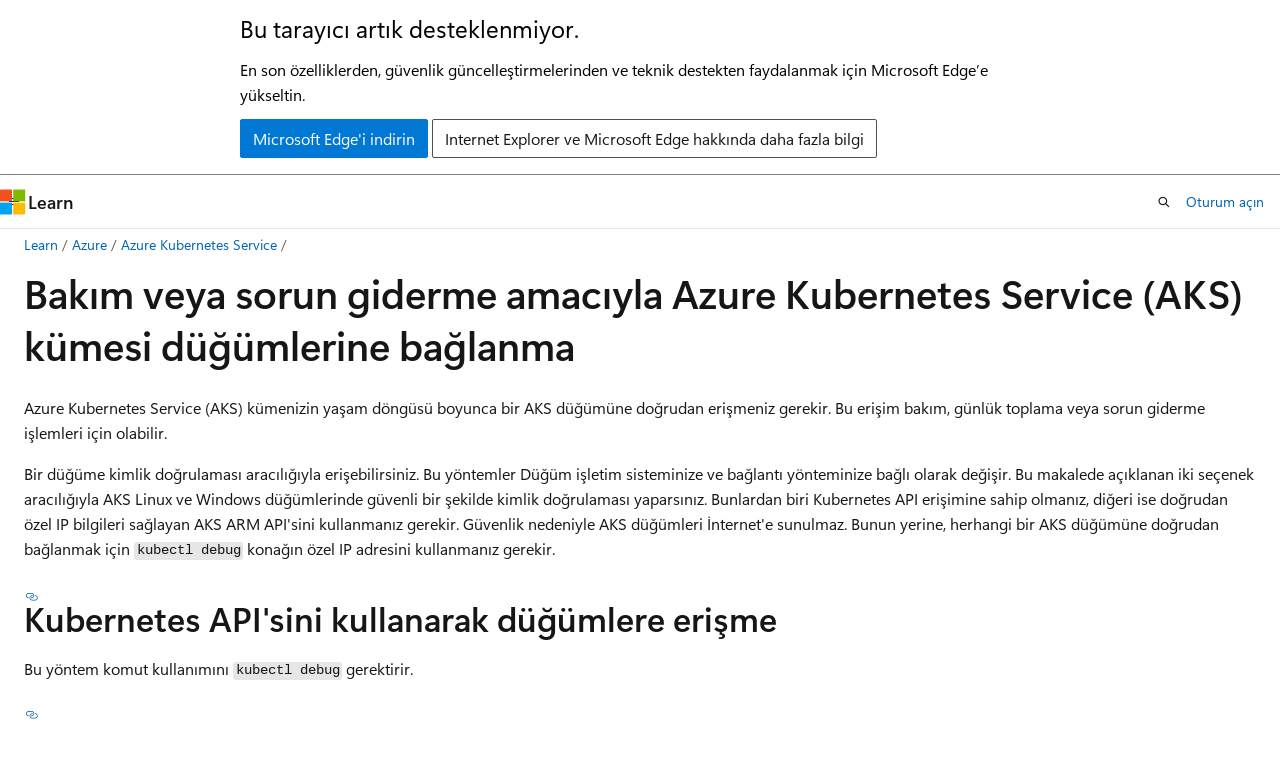

--- FILE ---
content_type: text/html
request_url: https://learn.microsoft.com/tr-tr/azure/aks/node-access
body_size: 63401
content:
 <!DOCTYPE html>
		<html
			class="layout layout-holy-grail   show-table-of-contents conceptual show-breadcrumb default-focus"
			lang="tr-tr"
			dir="ltr"
			data-authenticated="false"
			data-auth-status-determined="false"
			data-target="docs"
			x-ms-format-detection="none"
		>
			
		<head>
			<title>Azure Kubernetes Service (AKS) küme düğümlerine bağlanma - Azure Kubernetes Service | Microsoft Learn</title>
			<meta charset="utf-8" />
			<meta name="viewport" content="width=device-width, initial-scale=1.0" />
			<meta name="color-scheme" content="light dark" />

			<meta name="description" content="Sorun giderme ve bakım görevleri için Azure Kubernetes Service (AKS) küme düğümlerine bağlanmayı öğrenin." />
			<link rel="canonical" href="https://learn.microsoft.com/tr-tr/azure/aks/node-access" /> 

			<!-- Non-customizable open graph and sharing-related metadata -->
			<meta name="twitter:card" content="summary_large_image" />
			<meta name="twitter:site" content="@MicrosoftLearn" />
			<meta property="og:type" content="website" />
			<meta property="og:image:alt" content="Microsoft Learn" />
			<meta property="og:image" content="https://learn.microsoft.com/en-us/media/open-graph-image.png" />
			<!-- Page specific open graph and sharing-related metadata -->
			<meta property="og:title" content="Azure Kubernetes Service (AKS) küme düğümlerine bağlanma - Azure Kubernetes Service" />
			<meta property="og:url" content="https://learn.microsoft.com/tr-tr/azure/aks/node-access" />
			<meta property="og:description" content="Sorun giderme ve bakım görevleri için Azure Kubernetes Service (AKS) küme düğümlerine bağlanmayı öğrenin." />
			<meta name="platform_id" content="dda83daa-8749-74ea-58fa-5a198865acc4" /> <meta name="scope" content="Azure,Azure Kubernetes Service" />
			<meta name="locale" content="tr-tr" />
			 <meta name="adobe-target" content="true" /> 
			<meta name="uhfHeaderId" content="azure" />

			<meta name="page_type" content="conceptual" />

			<!--page specific meta tags-->
			

			<!-- custom meta tags -->
			
		<meta name="schema" content="Conceptual" />
	
		<meta name="author" content="davidsmatlak" />
	
		<meta name="breadcrumb_path" content="/azure/breadcrumb/azure-aks/toc.json" />
	
		<meta name="depot_name" content="Learn.azure-aks" />
	
		<meta name="document_id" content="22f2abe4-060f-3eba-4c38-957ad0e411c1" />
	
		<meta name="document_version_independent_id" content="bf73b53b-c52d-f1a3-b419-485ca0f74fa7" />
	
		<meta name="feedback_help_link_type" content="get-help-at-qna" />
	
		<meta name="feedback_help_link_url" content="https://learn.microsoft.com/answers/tags/200/azure-kubernetes-service/" />
	
		<meta name="feedback_product_url" content="https://feedback.azure.com/d365community/forum/aabe212a-f724-ec11-b6e6-000d3a4f0da0" />
	
		<meta name="feedback_system" content="Standard" />
	
		<meta name="git_commit_id" content="38cda99519864284d5102b126c4a2852dcf2c6b8" />
	
		<meta name="gitcommit" content="https://github.com/MicrosoftDocs/azure-aks-docs-pr/blob/38cda99519864284d5102b126c4a2852dcf2c6b8/articles/aks/node-access.md" />
	
		<meta name="learn_banner_products" content="azure" />
	
		<meta name="manager" content="rayoflores" />
	
		<meta name="ms.author" content="davidsmatlak" />
	
		<meta name="ms.date" content="2024-01-08T00:00:00Z" />
	
		<meta name="ms.reviewer" content="mattmcinnes" />
	
		<meta name="ms.service" content="azure-kubernetes-service" />
	
		<meta name="ms.subservice" content="aks-security" />
	
		<meta name="ms.suite" content="office" />
	
		<meta name="ms.topic" content="troubleshooting" />
	
		<meta name="original_content_git_url" content="https://github.com/MicrosoftDocs/azure-aks-docs-pr/blob/live/articles/aks/node-access.md" />
	
		<meta name="permissioned-type" content="public" />
	
		<meta name="recommendation_types" content="Training" />
	
		<meta name="recommendation_types" content="Certification" />
	
		<meta name="recommendations" content="true" />
	
		<meta name="site_name" content="Docs" />
	
		<meta name="updated_at" content="2025-12-16T06:19:00Z" />
	
		<meta name="ms.translationtype" content="MT" />
	
		<meta name="ms.contentlocale" content="tr-tr" />
	
		<meta name="loc_version" content="2025-11-07T23:09:48.4548991Z" />
	
		<meta name="loc_source_id" content="Github-832435324#live" />
	
		<meta name="loc_file_id" content="Github-832435324.live.Learn.azure-aks.articles/aks/node-access.md" />
	
		<meta name="toc_rel" content="toc.json" />
	
		<meta name="word_count" content="1299" />
	
		<meta name="asset_id" content="aks/node-access" />
	
		<meta name="item_type" content="Content" />
	
		<meta name="previous_tlsh_hash" content="2E1EF402550190027A8513A773ED2A97845A1FB534D436903353CFAA5F75386B1B5A7B80814079F5B92EBB7D038BDEDA01E6FE9F26937370C951CD1EC716BAA53A3069384C" />
	
		<meta name="github_feedback_content_git_url" content="https://github.com/MicrosoftDocs/azure-aks-docs/blob/main/articles/aks/node-access.md" />
	 
		<meta name="cmProducts" content="https://authoring-docs-microsoft.poolparty.biz/devrel/d44a5346-5de4-439c-b804-7b2a536cbb55" data-source="generated" />
	
		<meta name="cmProducts" content="https://microsoft-devrel.poolparty.biz/DevRelOfferingOntology/fc3f72c2-fb6f-4cea-95ee-b444e52254ee" data-source="generated" />
	
		<meta name="spProducts" content="https://authoring-docs-microsoft.poolparty.biz/devrel/da41a22b-b7a0-42d3-9c35-50da1c2b7b87" data-source="generated" />
	
		<meta name="spProducts" content="https://microsoft-devrel.poolparty.biz/DevRelOfferingOntology/f12cf087-582d-48ac-a085-0c19adf1e391" data-source="generated" />
	

			<!-- assets and js globals -->
			
			<link rel="stylesheet" href="/static/assets/0.4.03306.7423-8b4f0cc9/styles/site-ltr.css" />
			
			<link rel="preconnect" href="//mscom.demdex.net" crossorigin />
						<link rel="dns-prefetch" href="//target.microsoft.com" />
						<link rel="dns-prefetch" href="//microsoftmscompoc.tt.omtrdc.net" />
						<link
							rel="preload"
							as="script"
							href="/static/third-party/adobe-target/at-js/2.9.0/at.js"
							integrity="sha384-l4AKhsU8cUWSht4SaJU5JWcHEWh1m4UTqL08s6b/hqBLAeIDxTNl+AMSxTLx6YMI"
							crossorigin="anonymous"
							id="adobe-target-script"
							type="application/javascript"
						/>
			<script src="https://wcpstatic.microsoft.com/mscc/lib/v2/wcp-consent.js"></script>
			<script src="https://js.monitor.azure.com/scripts/c/ms.jsll-4.min.js"></script>
			<script src="/_themes/docs.theme/master/tr-tr/_themes/global/deprecation.js"></script>

			<!-- msdocs global object -->
			<script id="msdocs-script">
		var msDocs = {
  "environment": {
    "accessLevel": "online",
    "azurePortalHostname": "portal.azure.com",
    "reviewFeatures": false,
    "supportLevel": "production",
    "systemContent": true,
    "siteName": "learn",
    "legacyHosting": false
  },
  "data": {
    "contentLocale": "tr-tr",
    "contentDir": "ltr",
    "userLocale": "tr-tr",
    "userDir": "ltr",
    "pageTemplate": "Conceptual",
    "brand": "azure",
    "context": {},
    "standardFeedback": true,
    "showFeedbackReport": false,
    "feedbackHelpLinkType": "get-help-at-qna",
    "feedbackHelpLinkUrl": "https://learn.microsoft.com/answers/tags/200/azure-kubernetes-service/",
    "feedbackSystem": "Standard",
    "feedbackGitHubRepo": "",
    "feedbackProductUrl": "https://feedback.azure.com/d365community/forum/aabe212a-f724-ec11-b6e6-000d3a4f0da0",
    "extendBreadcrumb": false,
    "isEditDisplayable": false,
    "isPrivateUnauthorized": false,
    "hideViewSource": false,
    "isPermissioned": false,
    "hasRecommendations": true,
    "contributors": [
      {
        "name": "davidsmatlak",
        "url": "https://github.com/davidsmatlak"
      },
      {
        "name": "timmy-wright",
        "url": "https://github.com/timmy-wright"
      },
      {
        "name": "cynthn",
        "url": "https://github.com/cynthn"
      },
      {
        "name": "Nickomang",
        "url": "https://github.com/Nickomang"
      },
      {
        "name": "tamram",
        "url": "https://github.com/tamram"
      },
      {
        "name": "MGoedtel",
        "url": "https://github.com/MGoedtel"
      },
      {
        "name": "dbradish-microsoft",
        "url": "https://github.com/dbradish-microsoft"
      },
      {
        "name": "AbelHu",
        "url": "https://github.com/AbelHu"
      },
      {
        "name": "kaarthis",
        "url": "https://github.com/kaarthis"
      },
      {
        "name": "ChaseCrum",
        "url": "https://github.com/ChaseCrum"
      },
      {
        "name": "nathaniel-msft",
        "url": "https://github.com/nathaniel-msft"
      },
      {
        "name": "CocoWang-wql",
        "url": "https://github.com/CocoWang-wql"
      },
      {
        "name": "blanquicet",
        "url": "https://github.com/blanquicet"
      },
      {
        "name": "xfz11",
        "url": "https://github.com/xfz11"
      },
      {
        "name": "aditijms",
        "url": "https://github.com/aditijms"
      },
      {
        "name": "mattmcinnes",
        "url": "https://github.com/mattmcinnes"
      },
      {
        "name": "infosatheesh2020",
        "url": "https://github.com/infosatheesh2020"
      },
      {
        "name": "schaffererin",
        "url": "https://github.com/schaffererin"
      }
    ]
  },
  "functions": {}
};;
	</script>

			<!-- base scripts, msdocs global should be before this -->
			<script src="/static/assets/0.4.03306.7423-8b4f0cc9/scripts/tr-tr/index-docs.js"></script>
			

			<!-- json-ld -->
			
		</head>
	
			<body
				id="body"
				data-bi-name="body"
				class="layout-body "
				lang="tr-tr"
				dir="ltr"
			>
				<header class="layout-body-header">
		<div class="header-holder has-default-focus">
			
		<a
			href="#main"
			
			style="z-index: 1070"
			class="outline-color-text visually-hidden-until-focused position-fixed inner-focus focus-visible top-0 left-0 right-0 padding-xs text-align-center background-color-body"
			
		>
			Ana içeriğe atla
		</a>
	
		<a
			href="#"
			data-skip-to-ask-learn
			style="z-index: 1070"
			class="outline-color-text visually-hidden-until-focused position-fixed inner-focus focus-visible top-0 left-0 right-0 padding-xs text-align-center background-color-body"
			hidden
		>
			Ask Learn sohbet deneyimine atla
		</a>
	

			<div hidden id="cookie-consent-holder" data-test-id="cookie-consent-container"></div>
			<!-- Unsupported browser warning -->
			<div
				id="unsupported-browser"
				style="background-color: white; color: black; padding: 16px; border-bottom: 1px solid grey;"
				hidden
			>
				<div style="max-width: 800px; margin: 0 auto;">
					<p style="font-size: 24px">Bu tarayıcı artık desteklenmiyor.</p>
					<p style="font-size: 16px; margin-top: 16px;">
						En son özelliklerden, güvenlik güncelleştirmelerinden ve teknik destekten faydalanmak için Microsoft Edge’e yükseltin.
					</p>
					<div style="margin-top: 12px;">
						<a
							href="https://go.microsoft.com/fwlink/p/?LinkID=2092881 "
							style="background-color: #0078d4; border: 1px solid #0078d4; color: white; padding: 6px 12px; border-radius: 2px; display: inline-block;"
						>
							Microsoft Edge&#39;i indirin
						</a>
						<a
							href="https://learn.microsoft.com/en-us/lifecycle/faq/internet-explorer-microsoft-edge"
							style="background-color: white; padding: 6px 12px; border: 1px solid #505050; color: #171717; border-radius: 2px; display: inline-block;"
						>
							Internet Explorer ve Microsoft Edge hakkında daha fazla bilgi
						</a>
					</div>
				</div>
			</div>
			<!-- site header -->
			<header
				id="ms--site-header"
				data-test-id="site-header-wrapper"
				role="banner"
				itemscope="itemscope"
				itemtype="http://schema.org/Organization"
			>
				<div
					id="ms--mobile-nav"
					class="site-header display-none-tablet padding-inline-none gap-none"
					data-bi-name="mobile-header"
					data-test-id="mobile-header"
				></div>
				<div
					id="ms--primary-nav"
					class="site-header display-none display-flex-tablet"
					data-bi-name="L1-header"
					data-test-id="primary-header"
				></div>
				<div
					id="ms--secondary-nav"
					class="site-header display-none display-flex-tablet"
					data-bi-name="L2-header"
					data-test-id="secondary-header"
					
				></div>
			</header>
			
		<!-- banner -->
		<div data-banner>
			<div id="disclaimer-holder"></div>
			
		</div>
		<!-- banner end -->
	
		</div>
	</header>
				 <section
					id="layout-body-menu"
					class="layout-body-menu display-flex"
					data-bi-name="menu"
			  >
					
		<div
			id="left-container"
			class="left-container display-none display-block-tablet padding-inline-sm padding-bottom-sm width-full"
			data-toc-container="true"
		>
			<!-- Regular TOC content (default) -->
			<div id="ms--toc-content" class="height-full">
				<nav
					id="affixed-left-container"
					class="margin-top-sm-tablet position-sticky display-flex flex-direction-column"
					aria-label="Birincil"
					data-bi-name="left-toc"
					role="navigation"
				></nav>
			</div>
			<!-- Collapsible TOC content (hidden by default) -->
			<div id="ms--toc-content-collapsible" class="height-full" hidden>
				<nav
					id="affixed-left-container"
					class="margin-top-sm-tablet position-sticky display-flex flex-direction-column"
					aria-label="Birincil"
					data-bi-name="left-toc"
					role="navigation"
				>
					<div
						id="ms--collapsible-toc-header"
						class="display-flex justify-content-flex-end margin-bottom-xxs"
					>
						<button
							type="button"
							class="button button-clear inner-focus"
							data-collapsible-toc-toggle
							aria-expanded="true"
							aria-controls="ms--collapsible-toc-content"
							aria-label="İçindekiler tablosu"
						>
							<span class="icon font-size-h4" aria-hidden="true">
								<span class="docon docon-panel-left-contract"></span>
							</span>
						</button>
					</div>
				</nav>
			</div>
		</div>
	
			  </section>

				<main
					id="main"
					role="main"
					class="layout-body-main "
					data-bi-name="content"
					lang="tr-tr"
					dir="ltr"
				>
					
			<div
		id="ms--content-header"
		class="content-header default-focus border-bottom-none"
		data-bi-name="content-header"
	>
		<div class="content-header-controls margin-xxs margin-inline-sm-tablet">
			<button
				type="button"
				class="contents-button button button-sm margin-right-xxs"
				data-bi-name="contents-expand"
				aria-haspopup="true"
				data-contents-button
			>
				<span class="icon" aria-hidden="true"><span class="docon docon-menu"></span></span>
				<span class="contents-expand-title"> İçindekiler tablosu </span>
			</button>
			<button
				type="button"
				class="ap-collapse-behavior ap-expanded button button-sm"
				data-bi-name="ap-collapse"
				aria-controls="action-panel"
			>
				<span class="icon" aria-hidden="true"><span class="docon docon-exit-mode"></span></span>
				<span>Düzenleyici modundan çık</span>
			</button>
		</div>
	</div>
			<div data-main-column class="padding-sm padding-top-none padding-top-sm-tablet">
				<div>
					
		<div id="article-header" class="background-color-body margin-bottom-xs display-none-print">
			<div class="display-flex align-items-center justify-content-space-between">
				
		<details
			id="article-header-breadcrumbs-overflow-popover"
			class="popover"
			data-for="article-header-breadcrumbs"
		>
			<summary
				class="button button-clear button-primary button-sm inner-focus"
				aria-label="Tüm içerik haritaları"
			>
				<span class="icon">
					<span class="docon docon-more"></span>
				</span>
			</summary>
			<div id="article-header-breadcrumbs-overflow" class="popover-content padding-none"></div>
		</details>

		<bread-crumbs
			id="article-header-breadcrumbs"
			role="group"
			aria-label="İçerik haritaları"
			data-test-id="article-header-breadcrumbs"
			class="overflow-hidden flex-grow-1 margin-right-sm margin-right-md-tablet margin-right-lg-desktop margin-left-negative-xxs padding-left-xxs"
		></bread-crumbs>
	 
		<div
			id="article-header-page-actions"
			class="opacity-none margin-left-auto display-flex flex-wrap-no-wrap align-items-stretch"
		>
			
		<button
			class="button button-sm border-none inner-focus display-none-tablet flex-shrink-0 "
			data-bi-name="ask-learn-assistant-entry"
			data-test-id="ask-learn-assistant-modal-entry-mobile"
			data-ask-learn-modal-entry
			
			type="button"
			style="min-width: max-content;"
			aria-expanded="false"
			aria-label="Learn&#39;e Sorun"
			hidden
		>
			<span class="icon font-size-lg" aria-hidden="true">
				<span class="docon docon-chat-sparkle-fill gradient-ask-learn-logo"></span>
			</span>
		</button>
		<button
			class="button button-sm display-none display-inline-flex-tablet display-none-desktop flex-shrink-0 margin-right-xxs border-color-ask-learn "
			data-bi-name="ask-learn-assistant-entry"
			
			data-test-id="ask-learn-assistant-modal-entry-tablet"
			data-ask-learn-modal-entry
			type="button"
			style="min-width: max-content;"
			aria-expanded="false"
			hidden
		>
			<span class="icon font-size-lg" aria-hidden="true">
				<span class="docon docon-chat-sparkle-fill gradient-ask-learn-logo"></span>
			</span>
			<span>Learn&#39;e Sorun</span>
		</button>
		<button
			class="button button-sm display-none flex-shrink-0 display-inline-flex-desktop margin-right-xxs border-color-ask-learn "
			data-bi-name="ask-learn-assistant-entry"
			
			data-test-id="ask-learn-assistant-flyout-entry"
			data-ask-learn-flyout-entry
			data-flyout-button="toggle"
			type="button"
			style="min-width: max-content;"
			aria-expanded="false"
			aria-controls="ask-learn-flyout"
			hidden
		>
			<span class="icon font-size-lg" aria-hidden="true">
				<span class="docon docon-chat-sparkle-fill gradient-ask-learn-logo"></span>
			</span>
			<span>Learn&#39;e Sorun</span>
		</button>
	 
		<button
			type="button"
			id="ms--focus-mode-button"
			data-focus-mode
			data-bi-name="focus-mode-entry"
			class="button button-sm flex-shrink-0 margin-right-xxs display-none display-inline-flex-desktop"
		>
			<span class="icon font-size-lg" aria-hidden="true">
				<span class="docon docon-glasses"></span>
			</span>
			<span>Odak modu</span>
		</button>
	 

			<details class="popover popover-right" id="article-header-page-actions-overflow">
				<summary
					class="justify-content-flex-start button button-clear button-sm button-primary inner-focus"
					aria-label="Diğer eylemler"
					title="Diğer eylemler"
				>
					<span class="icon" aria-hidden="true">
						<span class="docon docon-more-vertical"></span>
					</span>
				</summary>
				<div class="popover-content">
					
		<button
			data-page-action-item="overflow-mobile"
			type="button"
			class="button-block button-sm inner-focus button button-clear display-none-tablet justify-content-flex-start text-align-left"
			data-bi-name="contents-expand"
			data-contents-button
			data-popover-close
		>
			<span class="icon">
				<span class="docon docon-editor-list-bullet" aria-hidden="true"></span>
			</span>
			<span class="contents-expand-title">İçindekiler tablosu</span>
		</button>
	 
		<a
			id="lang-link-overflow"
			class="button-sm inner-focus button button-clear button-block justify-content-flex-start text-align-left"
			data-bi-name="language-toggle"
			data-page-action-item="overflow-all"
			data-check-hidden="true"
			data-read-in-link
			href="#"
			hidden
		>
			<span class="icon" aria-hidden="true" data-read-in-link-icon>
				<span class="docon docon-locale-globe"></span>
			</span>
			<span data-read-in-link-text>İngilizce dilinde oku</span>
		</a>
	 
		<button
			type="button"
			class="collection button button-clear button-sm button-block justify-content-flex-start text-align-left inner-focus"
			data-list-type="collection"
			data-bi-name="collection"
			data-page-action-item="overflow-all"
			data-check-hidden="true"
			data-popover-close
		>
			<span class="icon" aria-hidden="true">
				<span class="docon docon-circle-addition"></span>
			</span>
			<span class="collection-status">Ekle</span>
		</button>
	
					
		<button
			type="button"
			class="collection button button-block button-clear button-sm justify-content-flex-start text-align-left inner-focus"
			data-list-type="plan"
			data-bi-name="plan"
			data-page-action-item="overflow-all"
			data-check-hidden="true"
			data-popover-close
			hidden
		>
			<span class="icon" aria-hidden="true">
				<span class="docon docon-circle-addition"></span>
			</span>
			<span class="plan-status">Plana ekle</span>
		</button>
	  
					
		<hr class="margin-block-xxs" />
		<h4 class="font-size-sm padding-left-xxs">Aracılığıyla paylaş</h4>
		
					<a
						class="button button-clear button-sm inner-focus button-block justify-content-flex-start text-align-left text-decoration-none share-facebook"
						data-bi-name="facebook"
						data-page-action-item="overflow-all"
						href="#"
					>
						<span class="icon color-primary" aria-hidden="true">
							<span class="docon docon-facebook-share"></span>
						</span>
						<span>Facebook</span>
					</a>

					<a
						href="#"
						class="button button-clear button-sm inner-focus button-block justify-content-flex-start text-align-left text-decoration-none share-twitter"
						data-bi-name="twitter"
						data-page-action-item="overflow-all"
					>
						<span class="icon color-text" aria-hidden="true">
							<span class="docon docon-xlogo-share"></span>
						</span>
						<span>x.com</span>
					</a>

					<a
						href="#"
						class="button button-clear button-sm inner-focus button-block justify-content-flex-start text-align-left text-decoration-none share-linkedin"
						data-bi-name="linkedin"
						data-page-action-item="overflow-all"
					>
						<span class="icon color-primary" aria-hidden="true">
							<span class="docon docon-linked-in-logo"></span>
						</span>
						<span>LinkedIn</span>
					</a>
					<a
						href="#"
						class="button button-clear button-sm inner-focus button-block justify-content-flex-start text-align-left text-decoration-none share-email"
						data-bi-name="email"
						data-page-action-item="overflow-all"
					>
						<span class="icon color-primary" aria-hidden="true">
							<span class="docon docon-mail-message"></span>
						</span>
						<span>E-posta</span>
					</a>
			  
	 
		<hr class="margin-block-xxs" />
		<button
			class="button button-block button-clear button-sm justify-content-flex-start text-align-left inner-focus"
			type="button"
			data-bi-name="print"
			data-page-action-item="overflow-all"
			data-popover-close
			data-print-page
			data-check-hidden="true"
		>
			<span class="icon color-primary" aria-hidden="true">
				<span class="docon docon-print"></span>
			</span>
			<span>Yazdır</span>
		</button>
	
				</div>
			</details>
		</div>
	
			</div>
		</div>
	  
		<!-- privateUnauthorizedTemplate is hidden by default -->
		<div unauthorized-private-section data-bi-name="permission-content-unauthorized-private" hidden>
			<hr class="hr margin-top-xs margin-bottom-sm" />
			<div class="notification notification-info">
				<div class="notification-content">
					<p class="margin-top-none notification-title">
						<span class="icon">
							<span class="docon docon-exclamation-circle-solid" aria-hidden="true"></span>
						</span>
						<span>Not</span>
					</p>
					<p class="margin-top-none authentication-determined not-authenticated">
						Bu sayfaya erişim yetkilendirme gerektiriyor. <a class="docs-sign-in" href="#" data-bi-name="permission-content-sign-in">Oturum açmayı</a> veya <a  class="docs-change-directory" data-bi-name="permisson-content-change-directory">dizinleri değiştirmeyi</a> deneyebilirsiniz.
					</p>
					<p class="margin-top-none authentication-determined authenticated">
						Bu sayfaya erişim yetkilendirme gerektiriyor. <a class="docs-change-directory" data-bi-name="permisson-content-change-directory">Dizinleri değiştirmeyi</a> deneyebilirsiniz.
					</p>
				</div>
			</div>
		</div>
	
					<div class="content"><h1 id="connect-to-azure-kubernetes-service-aks-cluster-nodes-for-maintenance-or-troubleshooting">Bakım veya sorun giderme amacıyla Azure Kubernetes Service (AKS) kümesi düğümlerine bağlanma</h1></div>
					
		<div
			id="article-metadata"
			data-bi-name="article-metadata"
			data-test-id="article-metadata"
			class="page-metadata-container display-flex gap-xxs justify-content-space-between align-items-center flex-wrap-wrap"
		>
			 
				<div
					id="user-feedback"
					class="margin-block-xxs display-none display-none-print"
					hidden
					data-hide-on-archived
				>
					
		<button
			id="user-feedback-button"
			data-test-id="conceptual-feedback-button"
			class="button button-sm button-clear button-primary display-none"
			type="button"
			data-bi-name="user-feedback-button"
			data-user-feedback-button
			hidden
		>
			<span class="icon" aria-hidden="true">
				<span class="docon docon-like"></span>
			</span>
			<span>Geri Bildirim</span>
		</button>
	
				</div>
		  
		</div>
	 
		<div data-id="ai-summary" hidden>
			<div id="ms--ai-summary-cta" class="margin-top-xs display-flex align-items-center">
				<span class="icon" aria-hidden="true">
					<span class="docon docon-sparkle-fill gradient-text-vivid"></span>
				</span>
				<button
					id="ms--ai-summary"
					type="button"
					class="tag tag-sm tag-suggestion margin-left-xxs"
					data-test-id="ai-summary-cta"
					data-bi-name="ai-summary-cta"
					data-an="ai-summary"
				>
					<span class="ai-summary-cta-text">
						Bu makaleyi benim için özetle
					</span>
				</button>
			</div>
			<!-- Slot where the client will render the summary card after the user clicks the CTA -->
			<div id="ms--ai-summary-header" class="margin-top-xs"></div>
		</div>
	 
		<nav
			id="center-doc-outline"
			class="doc-outline is-hidden-desktop display-none-print margin-bottom-sm"
			data-bi-name="intopic toc"
			aria-label="Bu makalede"
		>
			<h2 id="ms--in-this-article" class="title is-6 margin-block-xs">
				Bu makalede
			</h2>
		</nav>
	
					<div class="content"><p>Azure Kubernetes Service (AKS) kümenizin yaşam döngüsü boyunca bir AKS düğümüne doğrudan erişmeniz gerekir. Bu erişim bakım, günlük toplama veya sorun giderme işlemleri için olabilir.</p>
<p>Bir düğüme kimlik doğrulaması aracılığıyla erişebilirsiniz. Bu yöntemler Düğüm işletim sisteminize ve bağlantı yönteminize bağlı olarak değişir. Bu makalede açıklanan iki seçenek aracılığıyla AKS Linux ve Windows düğümlerinde güvenli bir şekilde kimlik doğrulaması yaparsınız. Bunlardan biri Kubernetes API erişimine sahip olmanız, diğeri ise doğrudan özel IP bilgileri sağlayan AKS ARM API'sini kullanmanız gerekir. Güvenlik nedeniyle AKS düğümleri İnternet'e sunulmaz. Bunun yerine, herhangi bir AKS düğümüne doğrudan bağlanmak için <code>kubectl debug</code> konağın özel IP adresini kullanmanız gerekir.</p>
<h2 id="access-nodes-using-the-kubernetes-api">Kubernetes API'sini kullanarak düğümlere erişme</h2>
<p>Bu yöntem komut kullanımını <code>kubectl debug</code> gerektirir.</p>
<h3 id="before-you-begin">Başlamadan önce</h3>
<p>Bu kılavuzda AKS düğümüne bağlantı oluşturma ve AKS kümenizin SSH anahtarını güncelleştirme adımları gösterilmektedir. Adımları izlemek için 2.0.64 veya sonraki bir sürümü destekleyen Azure CLI kullanmanız gerekir. Sürümü denetlemek için komutunu çalıştırın <code>az --version</code> . Yüklemeniz veya yükseltmeniz gerekirse, bkz. <a href="/tr-tr/cli/azure/install-azure-cli" data-linktype="absolute-path">Azure CLI yükleme</a>.</p>
<p>SSH anahtarınız yoksa bu adımları tamamlayın. Node İşletim Sistemi Görüntünüze bağlı olarak, macOS ve Linux<a href="/tr-tr/azure/virtual-machines/linux/ssh-from-windows" data-linktype="absolute-path"> veya </a><a href="/tr-tr/azure/virtual-machines/linux/mac-create-ssh-keys" data-linktype="absolute-path">Windows</a> için bir SSH anahtarı oluşturun. Anahtar çiftini OpenSSH biçiminde kaydettiğinizden emin olun, gibi <code>.ppk</code>desteklenmeyen biçimlerden kaçının. Ardından, anahtarı kümenize eklemek için SSH yapılandırmasını<a href="manage-ssh-node-access" data-linktype="relative-path"> yönetme bölümüne bakın</a>.</p>
<h3 id="linux-and-macos">Linux ve macOS</h3>
<p>Linux ve macOS kullanıcıları, düğümlerine veya özel IP Adreslerini kullanarak <code>kubectl debug</code> erişebilir. Ara sunucu aracılığıyla SSH'ye geçici bir çözüm için Windows kullanıcıları Windows Server Proxy bölümüne atlamalıdır.</p>
<h4 id="connect-using-kubectl-debug">kubectl hata ayıklama kullanarak bağlanma</h4>
<p>Etkileşimli kabuk bağlantısı oluşturmak için komutunu kullanarak <code>kubectl debug</code> düğümünüzde ayrıcalıklı bir kapsayıcı çalıştırın.</p>
<ol>
<li><p>Düğümlerinizi listelemek için komutunu <code>kubectl get nodes</code> kullanın:</p>
<pre><code class="lang-bash">kubectl get nodes -o wide
</code></pre>
<p>Örnek çıkış:</p>
<pre><code class="lang-output">NAME                                STATUS   ROLES   AGE    VERSION   INTERNAL-IP   EXTERNAL-IP   OS-IMAGE
aks-nodepool1-37663765-vmss000000   Ready    agent   166m   v1.25.6   10.224.0.33   &lt;none&gt;        Ubuntu 22.04.2 LTS
aks-nodepool1-37663765-vmss000001   Ready    agent   166m   v1.25.6   10.224.0.4    &lt;none&gt;        Ubuntu 22.04.2 LTS
aksnpwin000000                      Ready    agent   160m   v1.25.6   10.224.0.62   &lt;none&gt;        Windows Server 2022 Datacenter
</code></pre>
</li>
<li><p>Komutunu kullanarak <code>kubectl debug</code> düğümünüzde ayrıcalıklı bir kapsayıcı başlatın ve bu kapsayıcıya bağlanın.</p>
<pre><code class="lang-bash">kubectl debug node/aks-nodepool1-37663765-vmss000000 -it --image=mcr.microsoft.com/cbl-mariner/busybox:2.0
</code></pre>
<p>Örnek çıkış:</p>
<pre><code class="lang-output">Creating debugging pod node-debugger-aks-nodepool1-37663765-vmss000000-bkmmx with container debugger on node aks-nodepool1-37663765-vmss000000.
If you don't see a command prompt, try pressing enter.
root@aks-nodepool1-37663765-vmss000000:/#
</code></pre>
<p>Artık hata ayıklama podu olarak ayrıcalıklı bir kapsayıcı üzerinden düğüme erişebilirsiniz.</p>
<div class="NOTE">
<p>Not</p>
<p>Ayrıcalıklı kapsayıcıdan komutunu çalıştırarak <code>chroot /host</code> düğüm oturumuyla etkileşim kurabilirsiniz.</p>
</div>
</li>
</ol>
<h4 id="exit-kubectl-debug-mode">Kubectl hata ayıklama modundan çıkma</h4>
<p>Düğümünüzü bitirdiğinizde etkileşimli kabuk oturumunu <code>exit</code> sonlandırmak için komutunu girin. Etkileşimli kapsayıcı oturumu kapatıldıktan sonra ile <code>kubectl delete pod</code>kullanılan hata ayıklama podunu silin.</p>
<pre><code class="lang-bash">kubectl delete pod node-debugger-aks-nodepool1-37663765-vmss000000-bkmmx
</code></pre>
<h3 id="windows-server-proxy-connection-for-ssh">SSH için Windows Server proxy bağlantısı</h3>
<p>Windows Server düğümünde SSH'ye bağlanmak için geçici çözüm olarak bu adımları izleyin.</p>
<h4 id="create-a-proxy-server">Ara sunucu oluşturma</h4>
<p>Şu anda kullanarak <code>kubectl debug</code>bir Windows Server düğümüne doğrudan bağlanamazsınız. Bunun yerine, önce ile <code>kubectl</code>kümedeki başka bir düğüme bağlanmanız ve ardından SSH kullanarak bu düğümden Windows Server düğümüne bağlanmanız gerekir.</p>
<p>Kümedeki başka bir düğüme bağlanmak için komutunu kullanın <code>kubectl debug</code> . Daha fazla bilgi için kubectl bölümündeki yukarıdaki adımları izleyin. AKS kümesini oluştururken sağlanan SSH anahtarlarını ve Windows Server düğümünün iç IP adresini kullanarak başka bir düğümden Windows Server düğümüne bir SSH bağlantısı oluşturun.</p>
<div class="IMPORTANT">
<p>Önemli</p>
<p>Başka bir düğümden Windows Server düğümüne SSH bağlantısı oluşturmak için aşağıdaki adımlar yalnızca AZURE CLI kullanarak AKS kümenizi parametresiyle <code>--generate-ssh-keys</code> oluşturduysanız kullanılabilir. Bunun yerine kendi SSH anahtarlarınızı kullanmak istiyorsanız, mevcut bir AKS kümesindeki SSH anahtarlarını yönetmek için komutunu kullanabilirsiniz <code>az aks update</code> . Daha fazla bilgi için bkz <a href="manage-ssh-node-access" data-linktype="relative-path">. SSH düğümü erişimini</a> yönetme.</p>
</div>
<div class="NOTE">
<p>Not</p>
<p>Linux proxy düğümünüz çalışmıyorsa veya yanıt vermiyorsa, bunun yerine bağlanmak için Azure Bastion<a href="/tr-tr/azure/bastion/bastion-overview" data-linktype="absolute-path"> yöntemini kullanın</a>.</p>
</div>
<ol>
<li><p>Komutunu kullanarak <code>kubectl debug</code> ara sunucu (Linux) düğümünüzde ayrıcalıklı bir kapsayıcı başlatın ve bu kapsayıcıya bağlanın.</p>
<pre><code class="lang-bash">kubectl debug node/aks-nodepool1-37663765-vmss000000 -it --image=mcr.microsoft.com/cbl-mariner/busybox:2.0
</code></pre>
<p>Örnek çıkış:</p>
<pre><code class="lang-output">Creating debugging pod node-debugger-aks-nodepool1-37663765-vmss000000-bkmmx with container debugger on node aks-nodepool1-37663765-vmss000000.
If you don't see a command prompt, try pressing enter.
root@aks-nodepool1-37663765-vmss000000:/#
</code></pre>
</li>
<li><p>Yeni bir terminal penceresi açın ve tarafından <code>kubectl get pods</code>başlatılan podun adını almak için komutunu kullanın<code>kubectl debug</code>.</p>
<pre><code class="lang-bash">kubectl get pods
</code></pre>
<p>Örnek çıkış:</p>
<pre><code class="lang-output">NAME                                                    READY   STATUS    RESTARTS   AGE
node-debugger-aks-nodepool1-37663765-vmss000000-bkmmx   1/1     Running   0          21s
</code></pre>
<p>Örnek çıktıda node-debugger-aks-nodepool1-37663765-vmss000000-bkmmx <em></em> tarafından <code>kubectl debug</code>başlatılan podun adıdır.</p>
</li>
<li><p>Dağıtılan <code>kubectl port-forward</code> podla bağlantı açmak için komutunu kullanın:</p>
<pre><code class="lang-bash">kubectl port-forward node-debugger-aks-nodepool1-37663765-vmss000000-bkmmx 2022:22
</code></pre>
<p>Örnek çıkış:</p>
<pre><code class="lang-output">Forwarding from 127.0.0.1:2022 -&gt; 22
Forwarding from [::1]:2022 -&gt; 22
</code></pre>
<p>Önceki örnek, dağıtım bilgisayarınızdaki bağlantı noktasından <code>2022</code> dağıtılan pod üzerindeki bağlantı noktasına <code>22</code> ağ trafiğini iletmeye başlar. Bağlantı açmak ve ağ trafiğini iletmek için kullanırken <code>kubectl port-forward</code> , siz komutu durdurana <code>kubectl port-forward</code> kadar bağlantı açık kalır.</p>
</li>
<li><p>Yeni bir terminal açın ve Windows Server düğümünün iç IP adresini göstermek için komutunu <code>kubectl get nodes</code> çalıştırın:</p>
<pre><code class="lang-bash">kubectl get no -o custom-columns=NAME:metadata.name,'INTERNAL_IP:status.addresses[?(@.type == \"InternalIP\")].address'
</code></pre>
<p>Örnek çıkış:</p>
<pre><code class="lang-output">NAME                                INTERNAL_IP
aks-nodepool1-19409214-vmss000003   10.224.0.8
</code></pre>
<p>Önceki örnekte <em>10.224.0.62</em> , Windows Server düğümünün iç IP adresidir.</p>
</li>
<li><p>İç IP adresini kullanarak Windows Server düğümüne bir SSH bağlantısı oluşturun ve geliştirme bilgisayarınızdaki bağlantı noktası üzerinden bağlantı noktasına <code>22</code><code>2022</code> bağlanın. AKS düğümleri için varsayılan kullanıcı adı azureuser'dır<em></em>. Bağlantıyla devam etmek için istemi kabul edin. Ardından Windows Server düğümünüzün bash istemiyle birlikte sunulur:</p>
<pre><code class="lang-bash">ssh -o 'ProxyCommand ssh -p 2022 -W %h:%p azureuser@127.0.0.1' azureuser@10.224.0.62
</code></pre>
<p>Örnek çıkış:</p>
<pre><code class="lang-output">The authenticity of host '10.224.0.62 (10.224.0.62)' can't be established.
ECDSA key fingerprint is SHA256:1234567890abcdefghijklmnopqrstuvwxyzABCDEFG.
Are you sure you want to continue connecting (yes/no)? yes
</code></pre>
<div class="NOTE">
<p>Not</p>
<p>Parola kimlik doğrulamasını kullanmayı tercih ediyorsanız parametresini <code>-o PreferredAuthentications=password</code>ekleyin. Örneğin:</p>
<pre><code class="lang-console"> ssh -o 'ProxyCommand ssh -p 2022 -W %h:%p azureuser@127.0.0.1' -o PreferredAuthentications=password azureuser@10.224.0.62
</code></pre>
</div>
</li>
</ol>
<h2 id="use-a-host-process-container-to-access-windows-node">Windows düğümüne erişmek için ana bilgisayar işlem kapsayıcısı kullanma</h2>
<ol>
<li><p>Aşağıdaki betiği çalıştırarak <code>hostprocess.yaml</code> oluşturun. Betikte <code>AKSWINDOWSNODENAME</code> değerini AKS Windows düğümü adıyla değiştirin.</p>
<p>Bu spesifikasyon NanoServer temel görüntüsünü kullanır. Temel görüntüde PowerShell yoktur, ancak ana bilgisayar işlem kapsayıcısı (HPC) olarak çalıştığından, PowerShell temel alınan VM'de kullanılabilir.</p>
<pre><code class="lang-yaml">apiVersion: v1
kind: Pod
metadata:
  labels:
    pod: hpc
  name: hpc
spec:
  securityContext:
    windowsOptions:
      hostProcess: true
      runAsUserName: "NT AUTHORITY\\SYSTEM"
  hostNetwork: true
  containers:
    - name: hpc
      image: mcr.microsoft.com/windows/nanoserver:ltsc2022 # Use nanoserver:1809 for WS2019
      command:
        - powershell.exe
        - -Command
        - "Start-Sleep 2147483"
      imagePullPolicy: IfNotPresent
  nodeSelector:
    kubernetes.io/os: windows
    kubernetes.io/hostname: AKSWINDOWSNODENAME
  tolerations:
    - effect: NoSchedule
      key: node.kubernetes.io/unschedulable
      operator: Exists
    - effect: NoSchedule
      key: node.kubernetes.io/network-unavailable
      operator: Exists
    - effect: NoExecute
      key: node.kubernetes.io/unreachable
      operator: Exists
</code></pre>
</li>
<li><p>Belirtilen Windows düğümünde Windows HPC'yi dağıtmak için komutunu çalıştırın <code>kubectl apply -f hostprocess.yaml</code> .</p>
</li>
<li><p>
              <code>kubectl exec -it [HPC-POD-NAME] -- powershell</code> adresini kullanın.</p>
</li>
<li><p>Windows düğümüne erişmek için HPC kapsayıcısının içinde herhangi bir PowerShell komutu çalıştırabilirsiniz.</p>
</li>
</ol>
<div class="NOTE">
<p>Not</p>
<p>Windows düğümündeki dosyalara erişmek için <code>C:\</code> kök klasörü HPC kapsayıcısının içine geçirmeniz gerekir.</p>
</div>
<h2 id="ssh-using-azure-bastion-for-windows">Windows için Azure Bastion kullanarak SSH</h2>
<p>Linux proxy düğümünüze ulaşılamıyorsa, ara sunucu olarak Azure Bastion'ı kullanmak alternatif bir seçenektir. Bu yöntem, kümenin bulunduğu sanal ağ için bir Azure Bastion konağı ayarlamanızı gerektirir. Diğer ayrıntılar için bkz <a href="/tr-tr/azure/bastion/bastion-overview" data-linktype="absolute-path">. Azure Bastion</a> ile bağlanma.</p>
<h2 id="ssh-using-private-ips-from-the-aks-api">AKS API'sinden özel IP'ler kullanan SSH</h2>
<p>Kubernetes API'sine erişiminiz yoksa AKS düğümlerine bağlanmak için <code>Node IP</code>(kararlı sürümlerde veya üzeri sürümlerde <code>Node Name</code> kullanılabilir) aracılığıyla ve <a href="/tr-tr/rest/api/aks/agent-pools/get#agentpool" data-linktype="absolute-path"></a> gibi <code>07-01-2024</code> özelliklere erişebilirsiniz.</p>
<h3 id="create-an-interactive-shell-connection-to-a-node-using-the-ip-address">IP adresini kullanarak düğüme etkileşimli kabuk bağlantısı oluşturma</h3>
<p>Kolaylık sağlamak için AKS düğümleri özel IP adresleri aracılığıyla kümenin sanal ağında kullanıma sunulur. Ancak düğüme SSH'ye kümenin sanal ağında olmanız gerekir. Henüz yapılandırılmış bir ortamınız yoksa Azure Bastion'ı<a href="/tr-tr/azure/bastion/bastion-connect-vm-ssh-linux" data-linktype="absolute-path"> kullanarak </a>küme düğümlerine SSH yapabileceğiniz bir ara sunucu oluşturabilirsiniz. Azure Bastion'ın kümeyle aynı sanal ağda dağıtıldığından emin olun.</p>
<ol>
<li><p>komutunu kullanarak, bayrağıyla <code>az aks machine list</code> belirli bir düğüm havuzundaki tüm VM'leri hedefleyen özel IP'leri <code>--nodepool-name</code> alın.</p>
<pre><code class="lang-bash">az aks machine list --resource-group myResourceGroup  --cluster-name myAKSCluster --nodepool-name nodepool1 -o table
</code></pre>
<p>Aşağıdaki örnek çıktı, düğüm havuzundaki tüm düğümlerin iç IP adreslerini gösterir:</p>
<pre><code class="lang-output">Name                               Ip           Family
---------------------------------  -----------  -----------
aks-nodepool1-33555069-vmss000000  10.224.0.5   IPv4
aks-nodepool1-33555069-vmss000001  10.224.0.6   IPv4
aks-nodepool1-33555069-vmss000002  10.224.0.4   IPv4
</code></pre>
<p>Düğüm havuzunun içindeki belirli bir düğümü hedeflemek için bayrağını <code>--machine-name</code> kullanın:</p>
<pre><code class="lang-bash">az aks machine show --cluster-name myAKScluster --nodepool-name nodepool1 -g myResourceGroup --machine-name aks-nodepool1-33555069-vmss000000 -o table
</code></pre>
<p>Aşağıdaki örnek çıktı, belirtilen tüm düğümün iç IP adresini gösterir:</p>
<pre><code class="lang-output">Name                               Ip         Family
---------------------------------  -----------  -----------
aks-nodepool1-33555069-vmss000000  10.224.0.5   IPv4
</code></pre>
</li>
<li><p>Önceki adımda aldığınız özel IP adresini kullanarak düğüme SSH. Bu adım yalnızca Linux makineleri için geçerlidir. Windows makineleri için bkz <a href="/tr-tr/azure/bastion/bastion-overview" data-linktype="absolute-path">. Azure Bastion</a> ile bağlanma.</p>
<pre><code class="lang-bash">ssh -i /path/to/private_key.pem azureuser@10.224.0.33
</code></pre>
</li>
</ol>
<h2 id="next-steps">Sonraki adımlar</h2>
<p>Daha fazla sorun giderme verisine ihtiyacınız varsa kubelet günlüklerini<a href="kubelet-logs" data-linktype="relative-path"> görüntüleyebilir </a>veya <a href="monitor-aks-reference#resource-logs" data-linktype="relative-path">Kubernetes denetim düzlemi günlüklerini</a> görüntüleyebilirsiniz.</p>
<p>SSH anahtarlarınızı yönetme hakkında bilgi edinmek için bkz <a href="manage-ssh-node-access" data-linktype="relative-path">. SSH yapılandırmasını</a> yönetme.</p>
<!-- INTERNAL LINKS -->
</div>
					
		<div
			id="ms--inline-notifications"
			class="margin-block-xs"
			data-bi-name="inline-notification"
		></div>
	 
		<div
			id="assertive-live-region"
			role="alert"
			aria-live="assertive"
			class="visually-hidden"
			aria-relevant="additions"
			aria-atomic="true"
		></div>
		<div
			id="polite-live-region"
			role="status"
			aria-live="polite"
			class="visually-hidden"
			aria-relevant="additions"
			aria-atomic="true"
		></div>
	
					
		<!-- feedback section -->
		<section
			id="site-user-feedback-footer"
			class="font-size-sm margin-top-md display-none-print display-none-desktop"
			data-test-id="site-user-feedback-footer"
			data-bi-name="site-feedback-section"
		>
			<hr class="hr" />
			<h2 id="ms--feedback" class="title is-3">Geri Bildirim</h2>
			<div class="display-flex flex-wrap-wrap align-items-center">
				<p class="font-weight-semibold margin-xxs margin-left-none">
					Bu sayfayı yararlı buldunuz mu?
				</p>
				<div class="buttons">
					<button
						class="thumb-rating-button like button button-primary button-sm"
						data-test-id="footer-rating-yes"
						data-binary-rating-response="rating-yes"
						type="button"
						title="Bu makale faydalı"
						data-bi-name="button-rating-yes"
						aria-pressed="false"
					>
						<span class="icon" aria-hidden="true">
							<span class="docon docon-like"></span>
						</span>
						<span>Yes</span>
					</button>
					<button
						class="thumb-rating-button dislike button button-primary button-sm"
						id="standard-rating-no-button"
						hidden
						data-test-id="footer-rating-no"
						data-binary-rating-response="rating-no"
						type="button"
						title="Bu makale faydalı değil"
						data-bi-name="button-rating-no"
						aria-pressed="false"
					>
						<span class="icon" aria-hidden="true">
							<span class="docon docon-dislike"></span>
						</span>
						<span>No</span>
					</button>
					<details
						class="popover popover-top"
						id="mobile-help-popover"
						data-test-id="footer-feedback-popover"
					>
						<summary
							class="thumb-rating-button dislike button button-primary button-sm"
							data-test-id="details-footer-rating-no"
							data-binary-rating-response="rating-no"
							title="Bu makale faydalı değil"
							data-bi-name="button-rating-no"
							aria-pressed="false"
							data-bi-an="feedback-unhelpful-popover"
						>
							<span class="icon" aria-hidden="true">
								<span class="docon docon-dislike"></span>
							</span>
							<span>No</span>
						</summary>
						<div
							class="popover-content width-200 width-300-tablet"
							role="dialog"
							aria-labelledby="popover-heading"
							aria-describedby="popover-description"
						>
							<p id="popover-heading" class="font-size-lg margin-bottom-xxs font-weight-semibold">
								Bu konu hakkında yardıma mı ihtiyacınız var?
							</p>
							<p id="popover-description" class="font-size-sm margin-bottom-xs">
								Bu konuyu açıklığa kavuşturmak veya bu konuda size yol göstermek için Ask Learn&#39;ü kullanmayı denemek ister misiniz?
							</p>
							
		<div class="buttons flex-direction-row flex-wrap justify-content-center gap-xxs">
			<div>
		<button
			class="button button-sm border inner-focus display-none margin-right-xxs"
			data-bi-name="ask-learn-assistant-entry-troubleshoot"
			data-test-id="ask-learn-assistant-modal-entry-mobile-feedback"
			data-ask-learn-modal-entry-feedback
			data-bi-an=feedback-unhelpful-popover
			type="button"
			style="min-width: max-content;"
			aria-expanded="false"
			aria-label="Learn&#39;e Sorun"
			hidden
		>
			<span class="icon font-size-lg" aria-hidden="true">
				<span class="docon docon-chat-sparkle-fill gradient-ask-learn-logo"></span>
			</span>
		</button>
		<button
			class="button button-sm display-inline-flex display-none-desktop flex-shrink-0 margin-right-xxs border-color-ask-learn margin-right-xxs"
			data-bi-name="ask-learn-assistant-entry-troubleshoot"
			data-bi-an=feedback-unhelpful-popover
			data-test-id="ask-learn-assistant-modal-entry-tablet-feedback"
			data-ask-learn-modal-entry-feedback
			type="button"
			style="min-width: max-content;"
			aria-expanded="false"
			hidden
		>
			<span class="icon font-size-lg" aria-hidden="true">
				<span class="docon docon-chat-sparkle-fill gradient-ask-learn-logo"></span>
			</span>
			<span>Learn&#39;e Sorun</span>
		</button>
		<button
			class="button button-sm display-none flex-shrink-0 display-inline-flex-desktop margin-right-xxs border-color-ask-learn margin-right-xxs"
			data-bi-name="ask-learn-assistant-entry-troubleshoot"
			data-bi-an=feedback-unhelpful-popover
			data-test-id="ask-learn-assistant-flyout-entry-feedback"
			data-ask-learn-flyout-entry-show-only
			data-flyout-button="toggle"
			type="button"
			style="min-width: max-content;"
			aria-expanded="false"
			aria-controls="ask-learn-flyout"
			hidden
		>
			<span class="icon font-size-lg" aria-hidden="true">
				<span class="docon docon-chat-sparkle-fill gradient-ask-learn-logo"></span>
			</span>
			<span>Learn&#39;e Sorun</span>
		</button>
	</div>
			<button
				type="button"
				class="button button-sm margin-right-xxs"
				data-help-option="suggest-fix"
				data-bi-name="feedback-suggest"
				data-bi-an="feedback-unhelpful-popover"
				data-test-id="suggest-fix"
			>
				<span class="icon" aria-hidden="true">
					<span class="docon docon-feedback"></span>
				</span>
				<span> Bir düzeltme önerilsin mi? </span>
			</button>
		</div>
	
						</div>
					</details>
				</div>
			</div>
		</section>
		<!-- end feedback section -->
	
				</div>
				
		<div id="ms--additional-resources-mobile" class="display-none-print">
			<hr class="hr" hidden />
			<h2 id="ms--additional-resources-mobile-heading" class="title is-3" hidden>
				Ek kaynaklar
			</h2>
			
		<section
			id="right-rail-recommendations-mobile"
			class=""
			data-bi-name="recommendations"
			hidden
		></section>
	 
		<section
			id="right-rail-training-mobile"
			class=""
			data-bi-name="learning-resource-card"
			hidden
		></section>
	 
		<section
			id="right-rail-events-mobile"
			class=""
			data-bi-name="events-card"
			hidden
		></section>
	 
		<section
			id="right-rail-qna-mobile"
			class="margin-top-xxs"
			data-bi-name="qna-link-card"
			hidden
		></section>
	
		</div>
	 
		<div
			id="article-metadata-footer"
			data-bi-name="article-metadata-footer"
			data-test-id="article-metadata-footer"
			class="page-metadata-container"
		>
			<hr class="hr" />
			<ul class="metadata page-metadata" data-bi-name="page info" lang="tr-tr" dir="ltr">
				<li class="visibility-hidden-visual-diff">
			<span class="badge badge-sm text-wrap-pretty">
				<span>Last updated on <local-time format="twoDigitNumeric"
		datetime="2025-11-07T23:55:00.000Z"
		data-article-date-source="calculated"
		class="is-invisible"
	>
		2025-11-07
	</local-time></span>
			</span>
		</li>
			</ul>
		</div>
	
			</div>
			
		<div
			id="action-panel"
			role="region"
			aria-label="Eylem Paneli"
			class="action-panel"
			tabindex="-1"
		></div>
	
		
				</main>
				<aside
					id="layout-body-aside"
					class="layout-body-aside "
					data-bi-name="aside"
			  >
					
		<div
			id="ms--additional-resources"
			class="right-container padding-sm display-none display-block-desktop height-full"
			data-bi-name="pageactions"
			role="complementary"
			aria-label="Ek kaynaklar"
		>
			<div id="affixed-right-container" data-bi-name="right-column">
				
		<nav
			id="side-doc-outline"
			class="doc-outline border-bottom padding-bottom-xs margin-bottom-xs"
			data-bi-name="intopic toc"
			aria-label="Bu makalede"
		>
			<h3>Bu makalede</h3>
		</nav>
	
				<!-- Feedback -->
				
		<section
			id="ms--site-user-feedback-right-rail"
			class="font-size-sm display-none-print"
			data-test-id="site-user-feedback-right-rail"
			data-bi-name="site-feedback-right-rail"
		>
			<p class="font-weight-semibold margin-bottom-xs">Bu sayfayı yararlı buldunuz mu?</p>
			<div class="buttons">
				<button
					class="thumb-rating-button like button button-primary button-sm"
					data-test-id="right-rail-rating-yes"
					data-binary-rating-response="rating-yes"
					type="button"
					title="Bu makale faydalı"
					data-bi-name="button-rating-yes"
					aria-pressed="false"
				>
					<span class="icon" aria-hidden="true">
						<span class="docon docon-like"></span>
					</span>
					<span>Yes</span>
				</button>
				<button
					class="thumb-rating-button dislike button button-primary button-sm"
					id="right-rail-no-button"
					hidden
					data-test-id="right-rail-rating-no"
					data-binary-rating-response="rating-no"
					type="button"
					title="Bu makale faydalı değil"
					data-bi-name="button-rating-no"
					aria-pressed="false"
				>
					<span class="icon" aria-hidden="true">
						<span class="docon docon-dislike"></span>
					</span>
					<span>No</span>
				</button>
				<details class="popover popover-right" id="help-popover" data-test-id="feedback-popover">
					<summary
						tabindex="0"
						class="thumb-rating-button dislike button button-primary button-sm"
						data-test-id="details-right-rail-rating-no"
						data-binary-rating-response="rating-no"
						title="Bu makale faydalı değil"
						data-bi-name="button-rating-no"
						aria-pressed="false"
						data-bi-an="feedback-unhelpful-popover"
					>
						<span class="icon" aria-hidden="true">
							<span class="docon docon-dislike"></span>
						</span>
						<span>No</span>
					</summary>
					<div
						class="popover-content width-200 width-300-tablet"
						role="dialog"
						aria-labelledby="popover-heading"
						aria-describedby="popover-description"
					>
						<p
							id="popover-heading-right-rail"
							class="font-size-lg margin-bottom-xxs font-weight-semibold"
						>
							Bu konu hakkında yardıma mı ihtiyacınız var?
						</p>
						<p id="popover-description-right-rail" class="font-size-sm margin-bottom-xs">
							Bu konuyu açıklığa kavuşturmak veya bu konuda size yol göstermek için Ask Learn&#39;ü kullanmayı denemek ister misiniz?
						</p>
						
		<div class="buttons flex-direction-row flex-wrap justify-content-center gap-xxs">
			<div>
		<button
			class="button button-sm border inner-focus display-none margin-right-xxs"
			data-bi-name="ask-learn-assistant-entry-troubleshoot"
			data-test-id="ask-learn-assistant-modal-entry-mobile-feedback"
			data-ask-learn-modal-entry-feedback
			data-bi-an=feedback-unhelpful-popover
			type="button"
			style="min-width: max-content;"
			aria-expanded="false"
			aria-label="Learn&#39;e Sorun"
			hidden
		>
			<span class="icon font-size-lg" aria-hidden="true">
				<span class="docon docon-chat-sparkle-fill gradient-ask-learn-logo"></span>
			</span>
		</button>
		<button
			class="button button-sm display-inline-flex display-none-desktop flex-shrink-0 margin-right-xxs border-color-ask-learn margin-right-xxs"
			data-bi-name="ask-learn-assistant-entry-troubleshoot"
			data-bi-an=feedback-unhelpful-popover
			data-test-id="ask-learn-assistant-modal-entry-tablet-feedback"
			data-ask-learn-modal-entry-feedback
			type="button"
			style="min-width: max-content;"
			aria-expanded="false"
			hidden
		>
			<span class="icon font-size-lg" aria-hidden="true">
				<span class="docon docon-chat-sparkle-fill gradient-ask-learn-logo"></span>
			</span>
			<span>Learn&#39;e Sorun</span>
		</button>
		<button
			class="button button-sm display-none flex-shrink-0 display-inline-flex-desktop margin-right-xxs border-color-ask-learn margin-right-xxs"
			data-bi-name="ask-learn-assistant-entry-troubleshoot"
			data-bi-an=feedback-unhelpful-popover
			data-test-id="ask-learn-assistant-flyout-entry-feedback"
			data-ask-learn-flyout-entry-show-only
			data-flyout-button="toggle"
			type="button"
			style="min-width: max-content;"
			aria-expanded="false"
			aria-controls="ask-learn-flyout"
			hidden
		>
			<span class="icon font-size-lg" aria-hidden="true">
				<span class="docon docon-chat-sparkle-fill gradient-ask-learn-logo"></span>
			</span>
			<span>Learn&#39;e Sorun</span>
		</button>
	</div>
			<button
				type="button"
				class="button button-sm margin-right-xxs"
				data-help-option="suggest-fix"
				data-bi-name="feedback-suggest"
				data-bi-an="feedback-unhelpful-popover"
				data-test-id="suggest-fix"
			>
				<span class="icon" aria-hidden="true">
					<span class="docon docon-feedback"></span>
				</span>
				<span> Bir düzeltme önerilsin mi? </span>
			</button>
		</div>
	
					</div>
				</details>
			</div>
		</section>
	
			</div>
		</div>
	
			  </aside> <section
					id="layout-body-flyout"
					class="layout-body-flyout "
					data-bi-name="flyout"
			  >
					 <div
	class="height-full border-left background-color-body-medium"
	id="ask-learn-flyout"
></div>
			  </section> <div class="layout-body-footer " data-bi-name="layout-footer">
		<footer
			id="footer"
			data-test-id="footer"
			data-bi-name="footer"
			class="footer-layout has-padding has-default-focus border-top  uhf-container"
			role="contentinfo"
		>
			<div class="display-flex gap-xs flex-wrap-wrap is-full-height padding-right-lg-desktop">
				
		<a
			data-mscc-ic="false"
			href="#"
			data-bi-name="select-locale"
			class="locale-selector-link flex-shrink-0 button button-sm button-clear external-link-indicator"
			id=""
			title=""
			><span class="icon" aria-hidden="true"
				><span class="docon docon-world"></span></span
			><span class="local-selector-link-text">tr-tr</span></a
		>
	 <div class="ccpa-privacy-link" data-ccpa-privacy-link hidden>
		
		<a
			data-mscc-ic="false"
			href="https://aka.ms/yourcaliforniaprivacychoices"
			data-bi-name="your-privacy-choices"
			class="button button-sm button-clear flex-shrink-0 external-link-indicator"
			id=""
			title=""
			>
		<svg
			xmlns="http://www.w3.org/2000/svg"
			viewBox="0 0 30 14"
			xml:space="preserve"
			height="16"
			width="43"
			aria-hidden="true"
			focusable="false"
		>
			<path
				d="M7.4 12.8h6.8l3.1-11.6H7.4C4.2 1.2 1.6 3.8 1.6 7s2.6 5.8 5.8 5.8z"
				style="fill-rule:evenodd;clip-rule:evenodd;fill:#fff"
			></path>
			<path
				d="M22.6 0H7.4c-3.9 0-7 3.1-7 7s3.1 7 7 7h15.2c3.9 0 7-3.1 7-7s-3.2-7-7-7zm-21 7c0-3.2 2.6-5.8 5.8-5.8h9.9l-3.1 11.6H7.4c-3.2 0-5.8-2.6-5.8-5.8z"
				style="fill-rule:evenodd;clip-rule:evenodd;fill:#06f"
			></path>
			<path
				d="M24.6 4c.2.2.2.6 0 .8L22.5 7l2.2 2.2c.2.2.2.6 0 .8-.2.2-.6.2-.8 0l-2.2-2.2-2.2 2.2c-.2.2-.6.2-.8 0-.2-.2-.2-.6 0-.8L20.8 7l-2.2-2.2c-.2-.2-.2-.6 0-.8.2-.2.6-.2.8 0l2.2 2.2L23.8 4c.2-.2.6-.2.8 0z"
				style="fill:#fff"
			></path>
			<path
				d="M12.7 4.1c.2.2.3.6.1.8L8.6 9.8c-.1.1-.2.2-.3.2-.2.1-.5.1-.7-.1L5.4 7.7c-.2-.2-.2-.6 0-.8.2-.2.6-.2.8 0L8 8.6l3.8-4.5c.2-.2.6-.2.9 0z"
				style="fill:#06f"
			></path>
		</svg>
	
			<span>Gizlilik Tercihleriniz</span></a
		>
	
	</div>
				<div class="flex-shrink-0">
		<div class="dropdown has-caret-up">
			<button
				data-test-id="theme-selector-button"
				class="dropdown-trigger button button-clear button-sm inner-focus theme-dropdown-trigger"
				aria-controls="{{ themeMenuId }}"
				aria-expanded="false"
				title="Tema"
				data-bi-name="theme"
			>
				<span class="icon">
					<span class="docon docon-sun" aria-hidden="true"></span>
				</span>
				<span>Tema</span>
				<span class="icon expanded-indicator" aria-hidden="true">
					<span class="docon docon-chevron-down-light"></span>
				</span>
			</button>
			<div class="dropdown-menu" id="{{ themeMenuId }}" role="menu">
				<ul class="theme-selector padding-xxs" data-test-id="theme-dropdown-menu">
					<li class="theme display-block">
						<button
							class="button button-clear button-sm theme-control button-block justify-content-flex-start text-align-left"
							data-theme-to="light"
						>
							<span class="theme-light margin-right-xxs">
								<span
									class="theme-selector-icon border display-inline-block has-body-background"
									aria-hidden="true"
								>
									<svg class="svg" xmlns="http://www.w3.org/2000/svg" viewBox="0 0 22 14">
										<rect width="22" height="14" class="has-fill-body-background" />
										<rect x="5" y="5" width="12" height="4" class="has-fill-secondary" />
										<rect x="5" y="2" width="2" height="1" class="has-fill-secondary" />
										<rect x="8" y="2" width="2" height="1" class="has-fill-secondary" />
										<rect x="11" y="2" width="3" height="1" class="has-fill-secondary" />
										<rect x="1" y="1" width="2" height="2" class="has-fill-secondary" />
										<rect x="5" y="10" width="7" height="2" rx="0.3" class="has-fill-primary" />
										<rect x="19" y="1" width="2" height="2" rx="1" class="has-fill-secondary" />
									</svg>
								</span>
							</span>
							<span role="menuitem"> Açık </span>
						</button>
					</li>
					<li class="theme display-block">
						<button
							class="button button-clear button-sm theme-control button-block justify-content-flex-start text-align-left"
							data-theme-to="dark"
						>
							<span class="theme-dark margin-right-xxs">
								<span
									class="border theme-selector-icon display-inline-block has-body-background"
									aria-hidden="true"
								>
									<svg class="svg" xmlns="http://www.w3.org/2000/svg" viewBox="0 0 22 14">
										<rect width="22" height="14" class="has-fill-body-background" />
										<rect x="5" y="5" width="12" height="4" class="has-fill-secondary" />
										<rect x="5" y="2" width="2" height="1" class="has-fill-secondary" />
										<rect x="8" y="2" width="2" height="1" class="has-fill-secondary" />
										<rect x="11" y="2" width="3" height="1" class="has-fill-secondary" />
										<rect x="1" y="1" width="2" height="2" class="has-fill-secondary" />
										<rect x="5" y="10" width="7" height="2" rx="0.3" class="has-fill-primary" />
										<rect x="19" y="1" width="2" height="2" rx="1" class="has-fill-secondary" />
									</svg>
								</span>
							</span>
							<span role="menuitem"> Koyu </span>
						</button>
					</li>
					<li class="theme display-block">
						<button
							class="button button-clear button-sm theme-control button-block justify-content-flex-start text-align-left"
							data-theme-to="high-contrast"
						>
							<span class="theme-high-contrast margin-right-xxs">
								<span
									class="border theme-selector-icon display-inline-block has-body-background"
									aria-hidden="true"
								>
									<svg class="svg" xmlns="http://www.w3.org/2000/svg" viewBox="0 0 22 14">
										<rect width="22" height="14" class="has-fill-body-background" />
										<rect x="5" y="5" width="12" height="4" class="has-fill-secondary" />
										<rect x="5" y="2" width="2" height="1" class="has-fill-secondary" />
										<rect x="8" y="2" width="2" height="1" class="has-fill-secondary" />
										<rect x="11" y="2" width="3" height="1" class="has-fill-secondary" />
										<rect x="1" y="1" width="2" height="2" class="has-fill-secondary" />
										<rect x="5" y="10" width="7" height="2" rx="0.3" class="has-fill-primary" />
										<rect x="19" y="1" width="2" height="2" rx="1" class="has-fill-secondary" />
									</svg>
								</span>
							</span>
							<span role="menuitem"> Yüksek karşıtlık </span>
						</button>
					</li>
				</ul>
			</div>
		</div>
	</div>
			</div>
			<ul class="links" data-bi-name="footerlinks">
				<li class="manage-cookies-holder" hidden=""></li>
				<li>
		
		<a
			data-mscc-ic="false"
			href="https://learn.microsoft.com/tr-tr/principles-for-ai-generated-content"
			data-bi-name="aiDisclaimer"
			class=" external-link-indicator"
			id=""
			title=""
			>AI Bildirim</a
		>
	
	</li><li>
		
		<a
			data-mscc-ic="false"
			href="https://learn.microsoft.com/tr-tr/previous-versions/"
			data-bi-name="archivelink"
			class=" external-link-indicator"
			id=""
			title=""
			>Önceki Sürümler</a
		>
	
	</li> <li>
		
		<a
			data-mscc-ic="false"
			href="https://techcommunity.microsoft.com/t5/microsoft-learn-blog/bg-p/MicrosoftLearnBlog"
			data-bi-name="bloglink"
			class=" external-link-indicator"
			id=""
			title=""
			>Blog</a
		>
	
	</li> <li>
		
		<a
			data-mscc-ic="false"
			href="https://learn.microsoft.com/tr-tr/contribute"
			data-bi-name="contributorGuide"
			class=" external-link-indicator"
			id=""
			title=""
			>Katkıda Bulunun</a
		>
	
	</li><li>
		
		<a
			data-mscc-ic="false"
			href="https://go.microsoft.com/fwlink/?LinkId=521839"
			data-bi-name="privacy"
			class=" external-link-indicator"
			id=""
			title=""
			>Gizlilik</a
		>
	
	</li><li>
		
		<a
			data-mscc-ic="false"
			href="https://learn.microsoft.com/tr-tr/legal/termsofuse"
			data-bi-name="termsofuse"
			class=" external-link-indicator"
			id=""
			title=""
			>Kullanım Koşulları</a
		>
	
	</li><li>
		
		<a
			data-mscc-ic="false"
			href="https://www.microsoft.com/legal/intellectualproperty/Trademarks/"
			data-bi-name="trademarks"
			class=" external-link-indicator"
			id=""
			title=""
			>Ticari Markalar</a
		>
	
	</li>
				<li>&copy; Microsoft 2026</li>
			</ul>
		</footer>
	</footer>
			</body>
		</html>